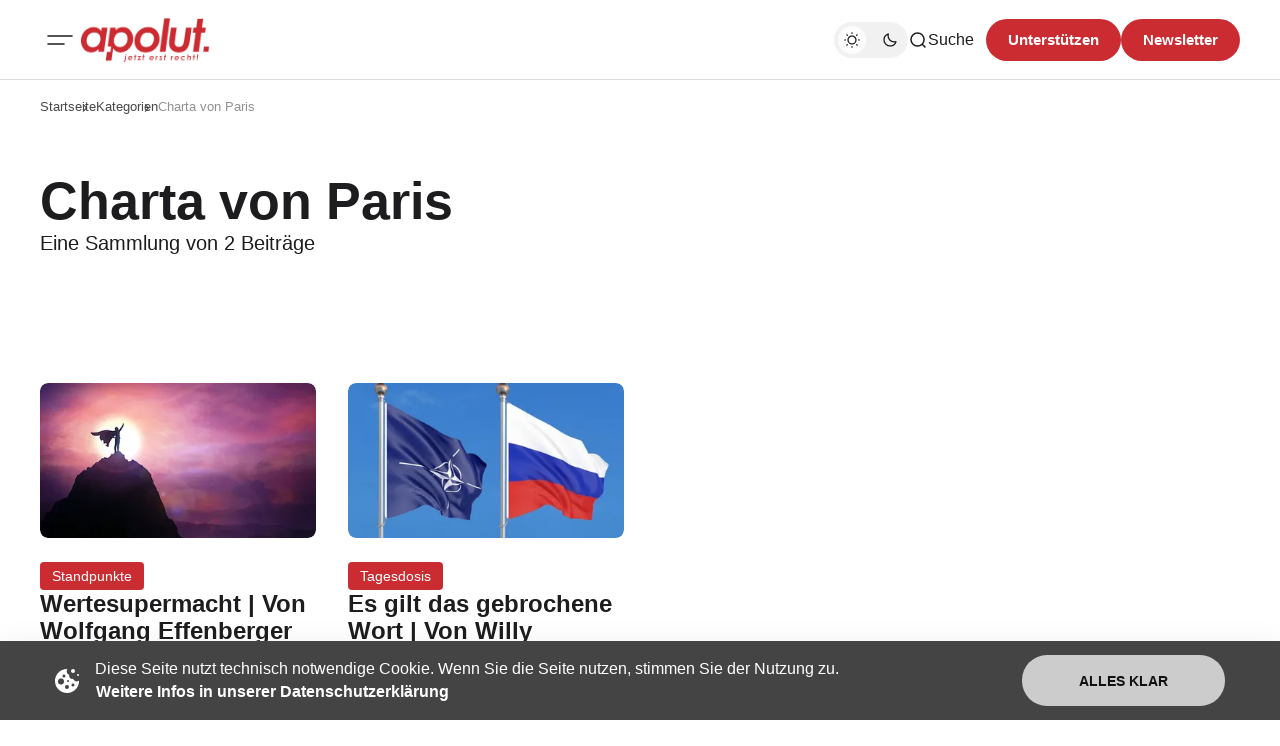

--- FILE ---
content_type: text/html; charset=utf-8
request_url: https://apolut.net/tag/charta-von-paris/
body_size: 9854
content:
<!DOCTYPE html>
<html lang="de" class="gh-html-white-background gh-color-section-font-dark" data-color-scheme="light">

<head>
    <meta charset="utf-8" />
    <meta name="viewport" content="width=device-width, initial-scale=1" />
    <title>Charta von Paris - apolut | Jetzt erst recht!</title>

    <script>
        const rootElem = document.querySelector("html[data-color-scheme]");

        const detectSystemTheme = () => {
            if (window.matchMedia("(prefers-color-scheme: dark)").matches) {
                rootElem.setAttribute("data-color-scheme", "dark");
            } else {
                rootElem.setAttribute("data-color-scheme", "light");
            }
        };

        const initTheme = () => {
            const localStoragePref = localStorage.getItem("color-scheme");

            if (localStoragePref) {
                rootElem.setAttribute("data-color-scheme", localStoragePref);
            } else {
                detectSystemTheme();
            }
        };

        initTheme();

        const changeTheme = () => {
            if (window.matchMedia("(prefers-color-scheme: dark)").matches) {
                rootElem.setAttribute("data-color-scheme", "dark");
            } else if (window.matchMedia("(prefers-color-scheme: light)").matches) {
                rootElem.setAttribute("data-color-scheme", "light");
            } else {
                rootElem.setAttribute("data-color-scheme", "light");
            }
        }

        window
            .matchMedia("(prefers-color-scheme: dark)")
            .addEventListener("change", changeTheme);
    </script>

    <style>
    :root {
        --border-radius-buttons: 100px;
        --border-radius-containers: 8px;
        --border-radius-tags: 4px;

        --padding-buttons: 12px 22px;
        --padding-subscribe-button: 20px 28px;
    }
</style>



    <style>
        :root {
            --background-custom-color: #ffffff
        }
    </style>

    <style>
        :root {
            --background-color-button: #CB2C31;
        }
    </style>

    <link rel="preconnect" href="https://fonts.googleapis.com">
<link rel="preconnect" href="https://fonts.gstatic.com" crossorigin>
<style>
    :root {
        --font-family-headings: -apple-system, BlinkMacSystemFont, avenir next, avenir, segoe ui, helvetica neue, helvetica, Cantarell, Ubuntu, roboto, noto, arial, sans-serif;
        --font-family-body: -apple-system, BlinkMacSystemFont, avenir next, avenir, segoe ui, helvetica neue, helvetica, Cantarell, Ubuntu, roboto, noto, arial, sans-serif;
        --font-family-buttons: -apple-system, BlinkMacSystemFont, avenir next, avenir, segoe ui, helvetica neue, helvetica, Cantarell, Ubuntu, roboto, noto, arial, sans-serif;
        --font-family-navigation: -apple-system, BlinkMacSystemFont, avenir next, avenir, segoe ui, helvetica neue, helvetica, Cantarell, Ubuntu, roboto, noto, arial, sans-serif;
        --font-family-card-headings: -apple-system, BlinkMacSystemFont, avenir next, avenir, segoe ui, helvetica neue, helvetica, Cantarell, Ubuntu, roboto, noto, arial, sans-serif;

        --font-weight-headings: 700;
        --font-weight-navigation: 500;
        --font-weight-card-heading: 600;
        --font-weight-tags: 500;
        --font-weight-footer-subtext: 500;
        --font-weight-toggle-heading: 600;

        --font-about-primary-line-height: 112%;
        --font-about-secondary-line-height: 120%;
        --font-latest-line-height: 116%;
        --font-subscribe-cta-line-height: 116%;
        --font-subscribe-sub-cta-line-height: 125%;
        --font-card-heading-line-height: 116%;
        --font-latest-card-heading-line-height: 120%;
        --font-post-text-line-height: 145%;

        --font-size-site-title: 24px;
        --font-size-about-primary: 64px;
        --font-size-about-secondary: 24px;
        --font-size-navigation: 16px;
        --font-size-main-buttons: 15px;
        --font-size-subscribe-button: 16px;
        --font-size-topic-grid-name: 32px;
        --font-size-topic-grid-link: 15px;
        --font-size-card-heading: 24px;
        --font-size-card-heading-large: 28px;
        --font-size-tags: 16px;
        --font-size-tags--small: 15px;
        --font-size-latest-heading: 56px;
        --font-size-smallgrid-card-heading: 22px;
        --font-size-subscribe-cta: 40px;
        --font-size-article-headings: 56px;
        --font-size-article-headings-wide: 64px;
        --font-size-post-text: 20px;

        --font-size-tags--laptop: 14px;
        --font-size-tags--small--laptop: 14px;

        --font-size-subscribe-button--laptop: 15px;

        --letter-spacing-main: normal;
        --letter-spacing-site-title: normal;
        --letter-spacing-navigation: normal;
        --letter-spacing-headings: normal;
        --letter-spacing-about-secondary: normal;
        --letter-spacing-card-titles: normal;
        --letter-spacing-buttons: normal;
        --letter-spacing-tags: normal;

        --text-transfrom-navigation: normal;
        --text-transform-tags: normal;
        --text-transform-buttons: none;
    }
</style>




    <link rel="stylesheet" href="/assets/built/index.css?v=a1667504e7" />


    <link rel="icon" href="https://apolut.net/content/images/size/w256h256/2024/08/apolut_logo.png" type="image/png">
    <link rel="canonical" href="https://apolut.net/tag/charta-von-paris/">
    <meta name="referrer" content="no-referrer-when-downgrade">
    
    <meta property="og:site_name" content="apolut | Jetzt erst recht!">
    <meta property="og:type" content="website">
    <meta property="og:title" content="Charta von Paris - apolut | Jetzt erst recht!">
    <meta property="og:url" content="https://apolut.net/tag/charta-von-paris/">
    <meta property="og:image" content="https://apolut.net/content/images/2024/08/hero_background_default.jpg">
    <meta property="article:publisher" content="https://www.facebook.com/ghost">
    <meta name="twitter:card" content="summary_large_image">
    <meta name="twitter:title" content="Charta von Paris - apolut | Jetzt erst recht!">
    <meta name="twitter:url" content="https://apolut.net/tag/charta-von-paris/">
    <meta name="twitter:image" content="https://apolut.net/content/images/2024/08/hero_background_default.jpg">
    <meta name="twitter:site" content="@ghost">
    <meta property="og:image:width" content="1200">
    <meta property="og:image:height" content="675">
    
    <script type="application/ld+json">
{
    "@context": "https://schema.org",
    "@type": "Series",
    "publisher": {
        "@type": "Organization",
        "name": "apolut | Jetzt erst recht!",
        "url": "https://apolut.net/",
        "logo": {
            "@type": "ImageObject",
            "url": "https://apolut.net/content/images/2024/08/apolut_logo_full_transparent.png"
        }
    },
    "url": "https://apolut.net/tag/charta-von-paris/",
    "name": "Charta von Paris",
    "mainEntityOfPage": "https://apolut.net/tag/charta-von-paris/"
}
    </script>

    <meta name="generator" content="Ghost 6.9">
    <link rel="alternate" type="application/rss+xml" title="apolut | Jetzt erst recht!" href="https://apolut.net/rss/">
    <script defer src="https://cdn.jsdelivr.net/ghost/portal@~2.56/umd/portal.min.js" data-i18n="true" data-ghost="https://apolut.net/" data-key="542bc301f5e171b635d9bb50c1" data-api="https://apolut.net/ghost/api/content/" data-locale="de" crossorigin="anonymous"></script><style id="gh-members-styles">.gh-post-upgrade-cta-content,
.gh-post-upgrade-cta {
    display: flex;
    flex-direction: column;
    align-items: center;
    font-family: -apple-system, BlinkMacSystemFont, 'Segoe UI', Roboto, Oxygen, Ubuntu, Cantarell, 'Open Sans', 'Helvetica Neue', sans-serif;
    text-align: center;
    width: 100%;
    color: #ffffff;
    font-size: 16px;
}

.gh-post-upgrade-cta-content {
    border-radius: 8px;
    padding: 40px 4vw;
}

.gh-post-upgrade-cta h2 {
    color: #ffffff;
    font-size: 28px;
    letter-spacing: -0.2px;
    margin: 0;
    padding: 0;
}

.gh-post-upgrade-cta p {
    margin: 20px 0 0;
    padding: 0;
}

.gh-post-upgrade-cta small {
    font-size: 16px;
    letter-spacing: -0.2px;
}

.gh-post-upgrade-cta a {
    color: #ffffff;
    cursor: pointer;
    font-weight: 500;
    box-shadow: none;
    text-decoration: underline;
}

.gh-post-upgrade-cta a:hover {
    color: #ffffff;
    opacity: 0.8;
    box-shadow: none;
    text-decoration: underline;
}

.gh-post-upgrade-cta a.gh-btn {
    display: block;
    background: #ffffff;
    text-decoration: none;
    margin: 28px 0 0;
    padding: 8px 18px;
    border-radius: 4px;
    font-size: 16px;
    font-weight: 600;
}

.gh-post-upgrade-cta a.gh-btn:hover {
    opacity: 0.92;
}</style>
    <script defer src="https://cdn.jsdelivr.net/ghost/sodo-search@~1.8/umd/sodo-search.min.js" data-key="542bc301f5e171b635d9bb50c1" data-styles="https://cdn.jsdelivr.net/ghost/sodo-search@~1.8/umd/main.css" data-sodo-search="https://apolut.net/" data-locale="de" crossorigin="anonymous"></script>
    
    <link href="https://apolut.net/webmentions/receive/" rel="webmention">
    <script defer src="/public/cards.min.js?v=a1667504e7"></script>
    <link rel="stylesheet" type="text/css" href="/public/cards.min.css?v=a1667504e7">
    <script defer src="/public/member-attribution.min.js?v=a1667504e7"></script><style>:root {--ghost-accent-color: #CB2C31;}</style>
    <link rel="alternate" type="application/rss+xml" title="Podcast RSS" href="/podcast/rss">

<script>
document.addEventListener('DOMContentLoaded', function() {
    var links = document.querySelectorAll('a');

    links.forEach(function(link) {
       
        if (link.hostname !== window.location.hostname) {
            link.target = '_blank'; 
            link.rel = 'noopener noreferrer'; 
        }
    });

  
});
</script>

<style>

  .gh-article-page-content a {
    color: #CB2C31 !important;
  }

  .gh-article-page-content > blockquote {
    border-left: 2px solid #CB2C31 !important;
  }
  
  .gh-card-img-video-wrapper {
    height: calc(1 * 100%);
  }

  .gh-card-img-video-wrapper::before {
    /* padding-top: 119.17%; */
    padding-top: 56%; 
  }

  .gh-hero-big-featured-post__tag {
    background-color: hsla(0,0%,100%,.2);
    border-radius: var(--border-radius-tags);
    color: hsla(0,0%,100%,.8);
    font-size: 20px;
    line-height: 120%;
    padding: 6px 12px;
  }

  /* Adjust Font Color for colored primary tag background */ 
  .gh-hero-featured-post__tag.gh-card-tag {
    /* color: var(--font-color-hero); */
    color: white;
    opacity: 1; /* 0.7 */
  }
  
  /* Adjust Font Color for colored primary tag background */ 
  .gh-card-tag, .gh-card-tag-icon {
    color: white;
    background-color: #f1f1f2;
    background-color: var(--color-background-elements-main);
    border-radius: var(--border-radius-tags);
  }
  
  @media (max-width:1403px) {
    .gh-hero-big-featured-post__tag {
        font-size: 18px;
    }
    .gh-hero-big-featured-post {
      height: 626px;
    }
  }



  @media (max-width:1100px) {
    .gh-hero-section--featured {
        grid-template-columns: .9fr 1.1fr;
        display: block;
    }

    .gh-hero-big-featured-post {
      height: 540px;
      margin-bottom: 30px;
    }
  } 


  /*
    .gh-hero-big-featured-post {
       aspect-ratio: 16/9;
        height: 60%;
    }

   @media (min-width: 1300px) and (max-width: 1480px) {
      .gh-hero-big-featured-post {
        height: 54%;
      }
   }
  */

   @media (min-width: 1300px) {
     .gh-latest-grid {
       max-width:48%;
     }
   }
  
   @media (min-width: 1000px) and  (max-width:1300px) {
      .gh-latest-grid {
        display:flex;
        width:100%;
      }
     
     
      .gh-hero-featured-post__img-wrapper {
        height: 210px;
        width: 380px;
      }

      .gh-hero-section--featured {
        display: flex;
      }

     .gh-hero-big-featured-post__title {
        font-size: 28px!important;
     }

     .gh-hero-big-featured-post {
        width: 140%;
        height: 732px;
      }
   }

  @media (max-width: 786px) {
    .gh-hero-featured-post__img-wrapper {
      height: 191px;
      width: 340px;
    }
  }

  @media (max-width: 600px) {
    .gh-hero-featured-post {
      display: block;
    }

      .gh-latest-grid {
        display:table;
        width:100%;
      }
    
    .gh-hero-featured-post__content {
      margin-top: 16px;
    }

    .gh-hero-featured-post__img-wrapper {
      aspect-ratio: 16/9;
      height: 100%;
      display: flow;
      width: 100%;
    }
  }
  
  .gh-article-page-header {
    margin-bottom: 6px;
  }

    .footer-social-wrapper {
            display: flex;
            justify-content: center;
            padding: 20px;
        }

        .footer-social-icons {
            display: flex;
            flex-wrap: wrap; 
            gap: 10px; 
            justify-content: center;
        }

        .footer-social-icons a {
            display: inline-flex;
            width: 30px;
            height: 30px;
        }

        .footer-social-icons img {
            max-width: 30px;
            transition: transform 0.3s ease; 
        }

        .footer-social-icons img:hover {
            transform: scale(1.2); 
        }
  
  .gh-foot-main-container {
    display: flex;
    flex-direction: column;
    padding-top: 40px;
  }

  .gh-article-page-content .kg-audio-player-container {
      color: #909090;
  }
  
  .apo-ad-wrapper {
    display: flex;
    justify-content: space-between;
    align-items: center;
    max-width: 100%;
    margin: 0 auto; 
    padding: 10px 0;
    gap: 20px; 
    flex-wrap: wrap; 
  }

  .apo-ad-wrapper a {
    flex: 1; /* Stellt sicher, dass Links flexibel nebeneinander Platz einnehmen */
  }
  
  .apo-ad-banner {
    border-radius: var(--border-radius-containers);  
    max-width: 100%; 
    transition: transform 0.3s ease; 
  }

  .apo-ad-banner:hover {
    transform: scale(1.05); 
  }

  @media (max-width: 768px) {
    .apo-ad-wrapper {
        flex-direction: column; /* Stapelt die Banner untereinander */
        align-items: center; /* Zentriert die Banner in der Spalte */
    }
    
    .apo-ad-wrapper a {
        max-width: 100%; /* Banner-Links nehmen die volle Breite ein */
    }
  }

  /* Temp. Live Embed */
  .lv-parent-container {
     width: 90%; /* Beispielbreite, kann beliebig angepasst werden */
     margin: 0 auto;
    margin-top: 30px;
   }

  .lv-iframe-container {
     position: relative;
     width: 100%;
     padding-top: 56.25%; /* 16:9 Seitenverh  ltnis (9 / 16 = 0.5625) */
   }

   .lv-responsive-iframe {
     position: absolute;
     top: 0;
     left: 0;
     width: 100%;
     height: 100%;
     border: 0;
     border-radius: 5px;
   }

   .gh-article-page-heading {
       font-size: 32px;
       line-height: 112%;
   }

   .gh-article-page-content > h3 {
      font-size: 28px;
   }

  .gh-site-logo-img {
    height: 44px;
  }
  
</style>
</head>

<body class="tag-template tag-charta-von-paris is-head-mobile-menu">
    <div class="gh-viewport">
        <header id="gh-head" class="gh-head">
    <div class="gh-head-inner gh-container">
        <div class="gh-head-brand-socials-wrapper
            includeMobileMenu">
            <button class="gh-burger-btn" aria-label="Mobiles Menü-Button">
                <svg width="40" height="40" viewBox="0 0 40 40" fill="none" xmlns="http://www.w3.org/2000/svg">
<path d="M8 16H32" stroke="#1D1D1F" stroke-width="1.5" stroke-linecap="round"/>
<path d="M8 24H24" stroke="#1D1D1F" stroke-width="1.5" stroke-linecap="round"/>
</svg>
            </button>
            <div class="gh-head-brand">
                    <a class="gh-site-logo " href="https://apolut.net" aria-label="apolut | Jetzt erst recht! logo and home page link">
                            <img src="/content/images/2024/08/apolut_logo_full_transparent.png" alt="apolut | Jetzt erst recht! Symbol" class="gh-site-logo-img">
                    </a>
                            </div>
            
<address class="gh-social-icons">
        <a href=https://www.facebook.com/ghost target="_blank" rel="noopener noreferrer" aria-label="apolut | Jetzt erst recht! Facebook-Link"><svg width="28" height="28" viewBox="0 0 28 28" fill="none" xmlns="http://www.w3.org/2000/svg">
<path d="M14 0.666748C6.63596 0.666748 0.666626 6.63608 0.666626 14.0001C0.666626 20.6547 5.54262 26.1707 11.9173 27.1721V17.8534H8.53063V14.0001H11.9173V11.0627C11.9173 7.72141 13.9066 5.87608 16.9533 5.87608C18.412 5.87608 19.9373 6.13608 19.9373 6.13608V9.41608H18.2573C16.6 9.41608 16.084 10.4441 16.084 11.4987V14.0001H19.7813L19.1906 17.8534H16.084V27.1721C22.4573 26.1721 27.3333 20.6534 27.3333 14.0001C27.3333 6.63608 21.364 0.666748 14 0.666748Z" fill="#1D1D1F"/>
</svg>
</a>
        <a href=https://x.com/ghost target="_blank" rel="noopener noreferrer" aria-label="apolut | Jetzt erst recht! Twitter-Link"><svg width="30" height="30" viewBox="0 0 32 32" fill="none" xmlns="http://www.w3.org/2000/svg">
    <g>
        <path
            d="M18.5326 13.9627L28.4429 2.69632H26.0944L17.4894 12.4788L10.6165 2.69632H2.68945L13.0826 17.4891L2.68945 29.3037H5.03801L14.1252 18.9731L21.3835 29.3037H29.3105L18.532 13.9627H18.5326ZM15.3159 17.6195L14.2629 16.1464L5.88422 4.42537H9.49146L16.2531 13.8846L17.3062 15.3577L26.0956 27.6533H22.4883L15.3159 17.62V17.6195Z"
            fill="white" />
    </g>
</svg></a>
</address>        </div>
        <div class="gh-head-menu">
                <ul class="nav">
            <li class="nav-im-gesprach"><a href="https://apolut.net/tag/im-gespraech/">Im Gespräch</a></li>
            <li class="nav-uncut"><a href="https://apolut.net/tag/uncut/">Uncut</a></li>
            <li class="nav-tagesdosis"><a href="https://apolut.net/tag/tagesdosis/">Tagesdosis</a></li>
            <li class="nav-standpunkte"><a href="https://apolut.net/tag/standpunkte/">Standpunkte</a></li>
        <li class="gh-subnav-icon">
            <svg width="20" height="20" viewBox="0 0 20 20" fill="none" xmlns="http://www.w3.org/2000/svg">
                <path d="M10 5.375C10.8975 5.375 11.625 4.64746 11.625 3.75C11.625 2.85254 10.8975 2.125 10 2.125C9.10254 2.125 8.375 2.85254 8.375 3.75C8.375 4.64746 9.10254 5.375 10 5.375Z" fill="#1D1D1F"/>
                <path d="M10 11.625C10.8975 11.625 11.625 10.8975 11.625 10C11.625 9.10254 10.8975 8.375 10 8.375C9.10254 8.375 8.375 9.10254 8.375 10C8.375 10.8975 9.10254 11.625 10 11.625Z" fill="#1D1D1F"/>
                <path d="M10 17.875C10.8975 17.875 11.625 17.1475 11.625 16.25C11.625 15.3525 10.8975 14.625 10 14.625C9.10254 14.625 8.375 15.3525 8.375 16.25C8.375 17.1475 9.10254 17.875 10 17.875Z" fill="#1D1D1F"/>
            </svg>
             <ul class="gh-header-subnav">
                    <li class="nav-m-pathie gh-subnav-item"><a href="https://apolut.net/tag/m-pathie/">M-PATHIE</a></li>
                    <li class="nav-weitere-formate gh-subnav-item"><a href="https://apolut.net/categories/">Weitere Formate</a></li>
                    <li class="nav- gh-subnav-item"><a href="#">----------- </a></li>
                    <li class="nav-unterstutzen gh-subnav-item"><a href="https://apolut.net/unterstuetzen/">Unterstützen</a></li>
                    <li class="nav-datenschutzbestimmungen gh-subnav-item"><a href="https://apolut.net/datenschutz/">Datenschutzbestimmungen</a></li>
                    <li class="nav-nutzungsbedingungen gh-subnav-item"><a href="https://apolut.net/nutzungsbedingungen/">Nutzungsbedingungen</a></li>
                    <li class="nav-impressum gh-subnav-item"><a href="https://apolut.net/impressum/">Impressum</a></li>
            </ul>
        </li>
    </ul>


        </div>
        <div class="gh-head-actions">
            <div class="gh-head-actions-list">
                <button class="gh-dark-mode-toggle-btn" aria-label="Dunkelmodus-Schalter">
                        <svg
    width="18"
    height="18"
    viewBox="0 0 18 18"
    fill="none"
    xmlns="http://www.w3.org/2000/svg"
    class="gh-sun-icon"
>
    <path
        d="M8.99999 2.2966V1.80005M8.99999 16.2001V15.7035M15.7034 9.00005H16.2M1.79999 9.00005H2.29654M13.7405 4.26005L14.0916 3.90894M3.90836 14.0912L4.25947 13.7401M13.7405 13.74L14.0916 14.0912M3.90836 3.9089L4.25947 4.26002M12.9627 8.97289C12.9627 11.1668 11.1842 12.9453 8.99029 12.9453C6.79639 12.9453 5.01788 11.1668 5.01788 8.97289C5.01788 6.77899 6.79639 5.00048 8.99029 5.00048C11.1842 5.00048 12.9627 6.77899 12.9627 8.97289Z"
        stroke="#1D1D1F"
        stroke-width="1.3"
        stroke-linecap="round"
    />
</svg>                        <svg
    width="18"
    height="18"
    viewBox="0 0 18 18"
    fill="none"
    xmlns="http://www.w3.org/2000/svg"
    class="gh-moon-icon"
>
    <path
        d="M15 10.6498C14.4361 10.8208 13.8378 10.9128 13.218 10.9128C9.83172 10.9128 7.0866 8.16764 7.0866 4.78131C7.0866 4.16179 7.17848 3.56372 7.34936 3C4.8322 3.76338 3 6.10197 3 8.86851C3 12.2548 5.74511 15 9.13138 15C11.8981 15 14.2369 13.1674 15 10.6498Z"
        stroke="#1D1D1F"
        stroke-width="1.3"
        stroke-linejoin="round"
    />
</svg>                </button>
                <button class="gh-search" title="Such-Button" aria-label="Such-Button" data-ghost-search><svg
    width="20"
    height="20"
    viewBox="0 0 20 20"
    fill="none"
    xmlns="http://www.w3.org/2000/svg"
>
    <path
        d="M14.1057 14.2L17 17M16.0667 9.53333C16.0667 13.1416 13.1416 16.0667 9.53333 16.0667C5.92507 16.0667 3 13.1416 3 9.53333C3 5.92507 5.92507 3 9.53333 3C13.1416 3 16.0667 5.92507 16.0667 9.53333Z"
        stroke="#1D1D1F"
        stroke-width="1.5"
        stroke-linecap="round"
    />
</svg><span>Suche</span></button>
                <a class="gh-main-button gh-member-button" href="https://apolut.net/unterstuetzen" aria-label="Unterstuetzen">Unterstützen</a>
                    <a class="gh-main-button gh-member-button" href="https://apolut.net/newsletter" aria-label="Registrieren-Button">Newsletter</a>
            </div>
        </div>
    </div>
    <div class="gh-mobile-menu">
    <div class="gh-mobile-menu__header">
            <a class="gh-site-logo " href="https://apolut.net" aria-label="apolut | Jetzt erst recht! Logo und Link zur Startseite">
                    <img src="/content/images/2024/08/apolut_logo_full_transparent.png" alt="apolut | Jetzt erst recht! Symbol" class="gh-site-logo-img">
            </a>
                <button class="gh-mobile-menu__close-btn" aria-label="Mobiles Menü schließen">
            <svg width="24" height="24" viewBox="0 0 24 24" fill="none" xmlns="http://www.w3.org/2000/svg">
    <path d="M19 5L5 19M19 19L5 5" stroke="#1D1D1F" stroke-width="2" stroke-linecap="round" />
</svg>        </button>
    </div>
    <div class="gh-mobile-menu-main">
        <nav class="gh-mobile-menu__nav">
            <ul class="gh-mobile-menu__nav-list">
                <li class="gh-mobile-menu__nav-item"><a href="https://apolut.net/tag/im-gespraech/"
                        aria-label="Im Gespräch Navigationslink">Im Gespräch</a></li>
                <li class="gh-mobile-menu__nav-item"><a href="https://apolut.net/tag/uncut/"
                        aria-label="Uncut Navigationslink">Uncut</a></li>
                <li class="gh-mobile-menu__nav-item"><a href="https://apolut.net/tag/tagesdosis/"
                        aria-label="Tagesdosis Navigationslink">Tagesdosis</a></li>
                <li class="gh-mobile-menu__nav-item"><a href="https://apolut.net/tag/standpunkte/"
                        aria-label="Standpunkte Navigationslink">Standpunkte</a></li>
                <li class="gh-mobile-menu__nav-item"><a href="https://apolut.net/tag/m-pathie/"
                        aria-label="M-PATHIE Navigationslink">M-PATHIE</a></li>
                <li class="gh-mobile-menu__nav-item"><a href="https://apolut.net/categories/"
                        aria-label="Weitere Formate Navigationslink">Weitere Formate</a></li>
                <li class="gh-mobile-menu__nav-item"><a href="#"
                        aria-label="-----------  Navigationslink">----------- </a></li>
                <li class="gh-mobile-menu__nav-item"><a href="https://apolut.net/unterstuetzen/"
                        aria-label="Unterstützen Navigationslink">Unterstützen</a></li>
                <li class="gh-mobile-menu__nav-item"><a href="https://apolut.net/datenschutz/"
                        aria-label="Datenschutzbestimmungen Navigationslink">Datenschutzbestimmungen</a></li>
                <li class="gh-mobile-menu__nav-item"><a href="https://apolut.net/nutzungsbedingungen/"
                        aria-label="Nutzungsbedingungen Navigationslink">Nutzungsbedingungen</a></li>
                <li class="gh-mobile-menu__nav-item"><a href="https://apolut.net/impressum/"
                        aria-label="Impressum Navigationslink">Impressum</a></li>
            </ul>
        </nav>
            <div class="gh-mobile-menu__subscription-wrapper">
                <div class="gh-mobile-menu__subscription">
                    <h3 class="gh-mobile-menu__subscription-cta-text">
                        Newsletter Anmeldung
                    </h3>
                    <p class="gh-mobile-menu__subscription-cta-subtext">
                        Melden Sie sich jetzt zu unserem kostenlosen Newsletter an!
                    </p>
                    <a class="gh-secondary-button" href="https://apolut.net/newsletter"
                        aria-label="Abonnieren-Button">Newsletter</a>
                    <picture>
                        <source srcset="/content/images/size/w500/format/webp/2024/08/hero_background_default.jpg 500w, /content/images/size/w300/format/webp/2024/08/hero_background_default.jpg 300w" sizes="(max-width: 500px) 90vw, 368px" type="image/webp">
                        <img class="gh-mobile-menu__cover-img" srcset="/content/images/size/w500/2024/08/hero_background_default.jpg 500w, /content/images/size/w300/2024/08/hero_background_default.jpg 300w" sizes="(max-width: 500px) 90vw, 368px" src="/content/images/size/w500/2024/08/hero_background_default.jpg" alt="apolut | Jetzt erst recht! Titelbild" loading="lazy">
                    </picture>
                </div>
            </div>
    </div>
    <div class="gh-mobile-menu__footer">
        <!-- 
<address class="gh-social-icons">
        <a href=https://www.facebook.com/ghost target="_blank" rel="noopener noreferrer" aria-label="apolut | Jetzt erst recht! Facebook-Link"><svg width="28" height="28" viewBox="0 0 28 28" fill="none" xmlns="http://www.w3.org/2000/svg">
<path d="M14 0.666748C6.63596 0.666748 0.666626 6.63608 0.666626 14.0001C0.666626 20.6547 5.54262 26.1707 11.9173 27.1721V17.8534H8.53063V14.0001H11.9173V11.0627C11.9173 7.72141 13.9066 5.87608 16.9533 5.87608C18.412 5.87608 19.9373 6.13608 19.9373 6.13608V9.41608H18.2573C16.6 9.41608 16.084 10.4441 16.084 11.4987V14.0001H19.7813L19.1906 17.8534H16.084V27.1721C22.4573 26.1721 27.3333 20.6534 27.3333 14.0001C27.3333 6.63608 21.364 0.666748 14 0.666748Z" fill="#1D1D1F"/>
</svg>
</a>
        <a href=https://x.com/ghost target="_blank" rel="noopener noreferrer" aria-label="apolut | Jetzt erst recht! Twitter-Link"><svg width="30" height="30" viewBox="0 0 32 32" fill="none" xmlns="http://www.w3.org/2000/svg">
    <g>
        <path
            d="M18.5326 13.9627L28.4429 2.69632H26.0944L17.4894 12.4788L10.6165 2.69632H2.68945L13.0826 17.4891L2.68945 29.3037H5.03801L14.1252 18.9731L21.3835 29.3037H29.3105L18.532 13.9627H18.5326ZM15.3159 17.6195L14.2629 16.1464L5.88422 4.42537H9.49146L16.2531 13.8846L17.3062 15.3577L26.0956 27.6533H22.4883L15.3159 17.62V17.6195Z"
            fill="white" />
    </g>
</svg></a>
</address> -->
        <button class="gh-dark-mode-toggle-btn" aria-label="Dunkelmodus-Schalter">
            <svg
    width="18"
    height="18"
    viewBox="0 0 18 18"
    fill="none"
    xmlns="http://www.w3.org/2000/svg"
    class="gh-sun-icon"
>
    <path
        d="M8.99999 2.2966V1.80005M8.99999 16.2001V15.7035M15.7034 9.00005H16.2M1.79999 9.00005H2.29654M13.7405 4.26005L14.0916 3.90894M3.90836 14.0912L4.25947 13.7401M13.7405 13.74L14.0916 14.0912M3.90836 3.9089L4.25947 4.26002M12.9627 8.97289C12.9627 11.1668 11.1842 12.9453 8.99029 12.9453C6.79639 12.9453 5.01788 11.1668 5.01788 8.97289C5.01788 6.77899 6.79639 5.00048 8.99029 5.00048C11.1842 5.00048 12.9627 6.77899 12.9627 8.97289Z"
        stroke="#1D1D1F"
        stroke-width="1.3"
        stroke-linecap="round"
    />
</svg>            <svg
    width="18"
    height="18"
    viewBox="0 0 18 18"
    fill="none"
    xmlns="http://www.w3.org/2000/svg"
    class="gh-moon-icon"
>
    <path
        d="M15 10.6498C14.4361 10.8208 13.8378 10.9128 13.218 10.9128C9.83172 10.9128 7.0866 8.16764 7.0866 4.78131C7.0866 4.16179 7.17848 3.56372 7.34936 3C4.8322 3.76338 3 6.10197 3 8.86851C3 12.2548 5.74511 15 9.13138 15C11.8981 15 14.2369 13.1674 15 10.6498Z"
        stroke="#1D1D1F"
        stroke-width="1.3"
        stroke-linejoin="round"
    />
</svg>        </button>
    </div>
</div>
    <div class="gh-overlay"></div>
</header>
        
        
<main class="gh-container gh-tag-page">
    <div class="gh-tag-page__bread-header-wrapper">
        <div class="gh-tag-page__bread-header-background"></div>
        
    <ul class="gh-breadcrumbs">
        <li class="gh-breadcrumb-item"><a href="https://apolut.net" aria-label="Link zur Startseite">Startseite</a></li>
                <li class="gh-breadcrumb-item"><a href="https://apolut.net/categories" aria-label="Link zur Kategorieseite">Kategorien</a></li>
        <li class="gh-breadcrumb-item"><a href="" aria-label=" Seitenlink">Charta von Paris</a></li>
    </ul>


        <div class="gh-tag-page__header">
            <div class="gh-tag-page__header-content">
                <h1 class="gh-tag-page__heading">Charta von Paris</h1>
                <p class="gh-tag-page__description">
                    Eine Sammlung von 2 Beiträge
                </p>
            </div>
        </div>
    </div>
    <section class="gh-tag-page__post-feed-wrapper gh-grid-section">
        <div class="gh-posts-feed">
                <article class="gh-card post tag-standpunkte tag-afghanistan tag-charles-michel tag-charta-von-paris tag-china tag-christine-lambrecht tag-donezk tag-eu-beitrittskandidat tag-eu-beitrittskandidaten tag-eu-gipfel tag-eu-ratsprasident tag-hash-noimage tag-podcast ">
    <div class="gh-card-image-video-outer">
        <div class="gh-card-img-video-wrapper">
            <a class="gh-card-image-wrapper-link" href="/wertesupermacht-von-wolfgang-effenberger/" aria-label="Wertesupermacht | Von Wolfgang Effenberger Beitragslink">
                <picture>
                    <source srcset="/content/images/size/w1000/format/webp/2024/12/shutterstock_1798853743.jpg 1000w, /content/images/size/w800/format/webp/2024/12/shutterstock_1798853743.jpg 800w, /content/images/size/w600/format/webp/2024/12/shutterstock_1798853743.jpg 600w, /content/images/size/w500/format/webp/2024/12/shutterstock_1798853743.jpg 500w" sizes="(max-width: 500px) 92vw, 30vw" type="image/webp">
                    <img class="gh-card-image" srcset="/content/images/size/w1000/2024/12/shutterstock_1798853743.jpg 1000w, /content/images/size/w800/2024/12/shutterstock_1798853743.jpg 800w, /content/images/size/w600/2024/12/shutterstock_1798853743.jpg 600w, /content/images/size/w500/2024/12/shutterstock_1798853743.jpg 500w"  sizes="(max-width: 500px) 92vw, 30vw" src="/content/images/size/w1000/2024/12/shutterstock_1798853743.jpg" alt="Wertesupermacht | Von Wolfgang Effenberger Beitragsbild" loading="lazy">
                </picture>
            </a>
        </div>
    </div>
    <div class="gh-card-content">
        <div class="gh-card-content-main">
            <div class="gh-card-tags">
                <a class="gh-card-tag" href="/tag/standpunkte/" aria-label="Standpunkte Tag-Link" style="background-color: #CB2C31">
                    Standpunkte
                </a>
            </div>
            <a href="/wertesupermacht-von-wolfgang-effenberger/" aria-label="Wertesupermacht | Von Wolfgang Effenberger Beitragslink">
                <h2 class="gh-card-title">Wertesupermacht | Von Wolfgang Effenberger</h2>
            </a>
        </div>
        <span class="gh-post-meta">Aktualisiert am <time datetime="2022-06-27">Juni 27,                2022</time> </span>
    </div>
</article>
                <article class="gh-card post tag-tagesdosis tag-charta-von-paris tag-eu tag-kohl-und-genscher tag-munchner-sicherheitskonferenz tag-nato tag-nato-osterweiterung tag-paul-wolfowitz tag-perle tag-russland tag-sanktionen tag-hash-noimage tag-podcast ">
    <div class="gh-card-image-video-outer">
        <div class="gh-card-img-video-wrapper">
            <a class="gh-card-image-wrapper-link" href="/es-gilt-das-gebrochene-wort-von-willy-wimmer/" aria-label="Es gilt das gebrochene Wort | Von Willy Wimmer Beitragslink">
                <picture>
                    <source srcset="/content/images/size/w1000/format/webp/2024/12/shutterstock_1449983489.jpg 1000w, /content/images/size/w800/format/webp/2024/12/shutterstock_1449983489.jpg 800w, /content/images/size/w600/format/webp/2024/12/shutterstock_1449983489.jpg 600w, /content/images/size/w500/format/webp/2024/12/shutterstock_1449983489.jpg 500w" sizes="(max-width: 500px) 92vw, 30vw" type="image/webp">
                    <img class="gh-card-image" srcset="/content/images/size/w1000/2024/12/shutterstock_1449983489.jpg 1000w, /content/images/size/w800/2024/12/shutterstock_1449983489.jpg 800w, /content/images/size/w600/2024/12/shutterstock_1449983489.jpg 600w, /content/images/size/w500/2024/12/shutterstock_1449983489.jpg 500w"  sizes="(max-width: 500px) 92vw, 30vw" src="/content/images/size/w1000/2024/12/shutterstock_1449983489.jpg" alt="Es gilt das gebrochene Wort | Von Willy Wimmer Beitragsbild" loading="lazy">
                </picture>
            </a>
        </div>
    </div>
    <div class="gh-card-content">
        <div class="gh-card-content-main">
            <div class="gh-card-tags">
                <a class="gh-card-tag" href="/tag/tagesdosis/" aria-label="Tagesdosis Tag-Link" style="background-color: #CB2C31">
                    Tagesdosis
                </a>
            </div>
            <a href="/es-gilt-das-gebrochene-wort-von-willy-wimmer/" aria-label="Es gilt das gebrochene Wort | Von Willy Wimmer Beitragslink">
                <h2 class="gh-card-title">Es gilt das gebrochene Wort | Von Willy Wimmer</h2>
            </a>
        </div>
        <span class="gh-post-meta">Aktualisiert am <time datetime="2022-01-03">Jan. 3,                2022</time> </span>
    </div>
</article>
        </div>
        <a rel="next" class="gh-secondary-button gh-load-more-button" aria-label="Mehr Beiträge laden-Button">Mehr laden</a>
    </section>
</main>



        <footer class="gh-foot">
    
    <div class="gh-foot-main-wrapper">
        <div class="gh-container">
            <div class="gh-foot-main-container">
               <div class="footer-social-wrapper">
                  <div class="footer-social-icons">
                     <a href="https://t.me/s/apolut" target="_blank" title="apolut auf Telegram">
                        <img src="https://apolut.net/assets/social/telegram_red.svg"></a>
  
                     <a href="https://gettr.com/user/apolut_net" target="_blank" title="apolut auf Gettr">
                        <img src="https://apolut.net/assets/social/gettr_red.svg"></a>
  
                     <a href="https://www.instagram.com/apolut_net/" target="_blank" title="apolut auf Instagram">
                        <img src="https://apolut.net/assets/social/instagram_red.svg"></a>
  
                     <a href="https://twitter.com/apolut_net/" target="_blank" title="apolut auf Twitter/X">
                        <img src="https://apolut.net/assets/social/x_red.svg"></a>
  
                     <a href="https://www.tiktok.com/@apolut.creatives" target="_blank" title="apolut TikTok">
                        <img src="https://apolut.net/assets/social/tiktok_red.svg"></a>
  
                     <a href="https://www.rumble.com/apolut" target="_blank" title="apolut Rumble">
                        <img src="https://apolut.net/assets/social/rumble_red.svg"></a>
  
                     <a href="https://odysee.com/@apolut:a" target="_blank" title="apolut auf Odysee">
                        <img src="https://apolut.net/assets/social/odysee_red.svg"></a>

                     <a href="https://apolut.net/podcast/rss" target="_blank" title="apolut RSS Feed">
                        <img src="https://apolut.net/assets/social/rss_red.svg"></a>
  
                  </div>
                </div>
                <div class="gh-foot-main">
                    <div class="gh-foot-main-content">
                        <a class="gh-site-logo " href="https://apolut.net" aria-label="apolut | Jetzt erst recht! logo and home page link">
                                    <img src="/content/images/2024/08/apolut_logo_full_transparent.png"
                                        alt="apolut | Jetzt erst recht! Symbol" class="gh-site-logo-img">
                        </a>
                    </div>
                    <div class="gh-foot-navigation">
                            <ul class="nav">
            <li class="nav-unterstutzen"><a href="https://apolut.net/unterstuetzen/">Unterstützen</a></li>
            <li class="nav-newsletter"><a href="https://apolut.net/newsletter/">Newsletter</a></li>
            <li class="nav-datenschutzbestimmungen"><a href="https://apolut.net/datenschutz/">Datenschutzbestimmungen</a></li>
            <li class="nav-nutzungsbedingungen"><a href="https://apolut.net/nutzungsbedingungen/">Nutzungsbedingungen</a></li>
            <li class="nav-impressum"><a href="https://apolut.net/impressum/">Impressum</a></li>
            <li class="nav-faq"><a href="https://apolut.net/faq/">FAQ</a></li>
            <li class="nav-kontakt"><a href="https://apolut.net/kontakt/">Kontakt</a></li>
            <li class="nav-uber-apolut"><a href="https://apolut.net/ueber-apolut/">Über apolut</a></li>
    </ul>


                    </div>
                </div>
                <div class="gh-foot-legal">
                    <div class="gh-foot-legal-meta">
                        Copyright © 2024 apolut | Jetzt erst recht!. Published  apolut Creatives Ltd.
                    </div>
                </div>
            </div>
        </div>
    </div>
</footer>
    </div>
    
    <button class="gh-scroll-top-btn" type="button" title="Nach oben scrollen-Button" aria-label="Nach oben scrollen-Button">
        <svg class="gh-scroll-top-arrow" width="24px" height="24px" viewBox="0 0 24 24" fill="none" xmlns="http://www.w3.org/2000/svg">
            <path d="M6 10.8333L12 5M12 5L18 10.8333M12 5L12 19" stroke="#1D1D1F" stroke-width="1.5" stroke-linecap="round" stroke-linejoin="round"/>
        </svg>
        <svg class="gh-scroll-top-progress" width="100%" height="100%" viewBox="-1 -1 102 102">
            <path d="M50,1 a49,49 0 0,1 0,98 a49,49 0 0,1 0,-98"/>
        </svg>
    </button>

    <script src="/assets/built/index.js?v=a1667504e7" ></script>


    <!-- Cookie Consent -->
<link rel="stylesheet" href="/assets/css/gdpr-cookie-law.min.css">
<script src="/assets/js/jquery-3.4.1.min.js"></script> 
<script src="/assets/js/gdpr-cookie-law.min.js"></script>

<style>
  .gh-foot-main-container {
    padding-top: 20px;
  }

  .gh-foot-main {
    padding-bottom: 30px;
  }

  .gh-foot-main-content .gh-site-logo-img {
    height: 60px;
  }
</style>


<script>
// Cookie Consent

    $(document).ready(function () {
    	$(document).gdprCookieLaw({
        	moreLinkHref: 'https://apolut.net/datenschutz/',
        	desc: 'Diese Seite nutzt technisch notwendige Cookie. Wenn Sie die Seite nutzen, stimmen Sie der Nutzung zu.',
        	moreLinkText: 'Weitere Infos in unserer Datenschutzerklärung',
        	btnAcceptText: 'Alles klar',
            theme: 'theme-dark'
    	});
	});
  
// Funktion zum Hinzufügen des Download-Icons
function addDownloadIconToAudioCards() {
    const audioCards = document.querySelectorAll('.kg-card.kg-audio-card');
    
    audioCards.forEach(card => {
        const audioElement = card.querySelector('audio');
        
        if (audioElement && audioElement.src) {
            // Container für das Download-Icon und den Text erstellen
            const downloadContainer = document.createElement('a');
            downloadContainer.href = audioElement.src;
            downloadContainer.download = "";
            downloadContainer.style.position = 'absolute';
            downloadContainer.style.top = '15px';
            downloadContainer.style.right = '15px';
            downloadContainer.style.display = 'flex';
            downloadContainer.style.alignItems = 'center';
            downloadContainer.style.cursor = 'pointer';
            downloadContainer.setAttribute('aria-label', 'Download Audio');

            // Text-Element "Download" erstellen
            const downloadText = document.createElement('span');
            downloadText.textContent = 'Download';
            downloadText.style.fontSize = '12px';
            downloadText.style.color = '#909090';
            downloadText.style.marginRight = '5px';

            // SVG-Download-Icon erstellen und färben
            const downloadIcon = document.createElement('span');
            downloadIcon.innerHTML = `
                <svg width="32" height="32" viewBox="0 0 24 24" fill="#909090" xmlns="http://www.w3.org/2000/svg">
                    <path d="M5 20h14v-2H5v2zm7-18L8.5 8.5H11v6h2v-6h2.5L12 2z"/>
                </svg>
            `;

            // Text und Icon zum Container hinzufügen
            downloadContainer.appendChild(downloadText);
            downloadContainer.appendChild(downloadIcon);

            // CSS-Anpassungen für das übergeordnete div, falls noch nötig
            card.style.position = 'relative';
            
            // Download-Container zur Karte hinzufügen
            card.appendChild(downloadContainer);
        }
    });
}

document.addEventListener('DOMContentLoaded', addDownloadIconToAudioCards);
  
</script>

<!--
<script>

function changePlaceholder() {
    const iframes = document.querySelectorAll('iframe');
    iframes.forEach(iframe => {
        try {
            const doc = iframe.contentDocument || iframe.contentWindow.document;
            const input = doc.querySelector('input.grow');
            if (input) {
                input.placeholder = "Posts, Tags und Autoren durchsuchen";
                //console.log("changed placeholder in iframe:", iframe);
            }
        } catch (e) {
            // console.log("No Iframe access ", e);
        }
    });

    const mainInput = document.querySelector('input.grow');
    if (mainInput) {
        mainInput.placeholder = "Posts, Tags und Autoren durchsuchen";
        //console.log("changed placeholder in main document");
    }
}

  function persistentChange() {
    let attempts = 0;
    const maxAttempts = 20; // max retries
    const interval = setInterval(() => {
        changePlaceholder();
        attempts++;
        if (attempts >= maxAttempts) {
            clearInterval(interval);
            // console.log("Max tries reached");
        }
    }, 500); 
}

document.addEventListener('DOMContentLoaded', persistentChange);

document.addEventListener('click', function(e) {
    if (e.target.closest('.gh-search')) {
        setTimeout(persistentChange, 100);
    }
});

const observer = new MutationObserver(persistentChange);
observer.observe(document.body, { childList: true, subtree: true });

  const originalSetAttribute = Element.prototype.setAttribute;
Element.prototype.setAttribute = function(name, value) {
    originalSetAttribute.call(this, name, value);
    if (name === 'srcdoc' && this.tagName === 'IFRAME') {
        setTimeout(persistentChange, 100);
    }
};
</script>
-->


<script src="https://t.ghostboard.io/min.js" async defer data-gbid="c65cb68f4ca8e6b21011b7eb245ff8ca"></script><noscript><img src="https://api.ghostboard.io/noscript/c65cb68f4ca8e6b21011b7eb245ff8ca/pixel.gif" alt="Ghostboard pixel" /></noscript>
</body>

</html>